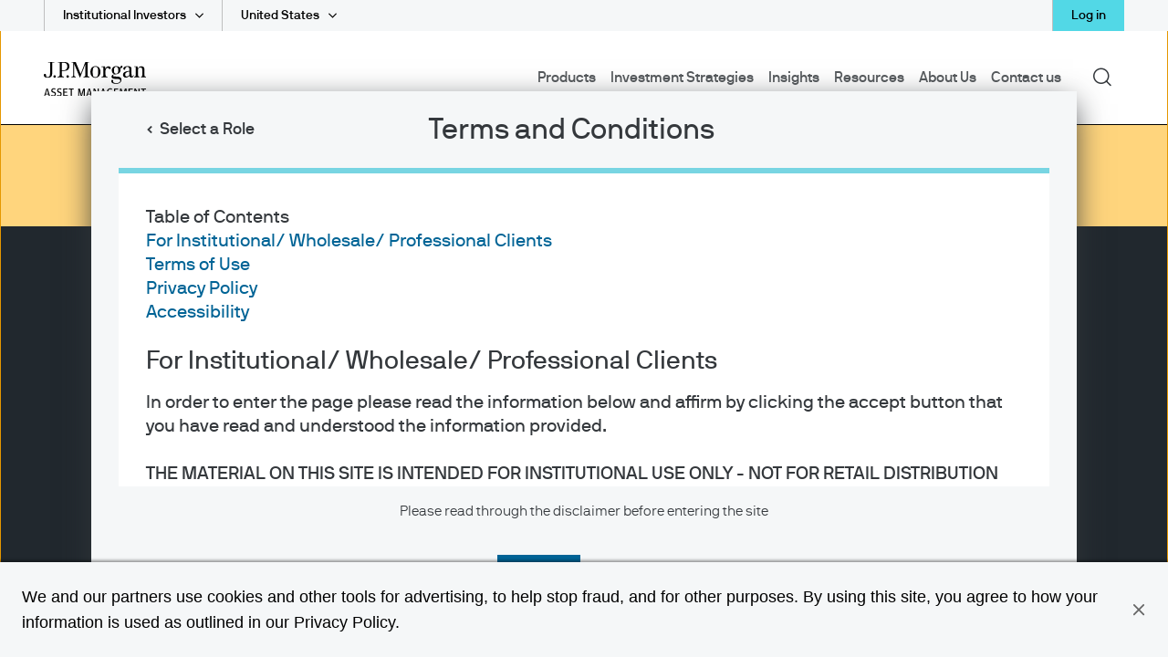

--- FILE ---
content_type: image/svg+xml;charset=UTF-8
request_url: https://am.jpmorgan.com/FundsMarketingHandler/images/default-user-image.svg
body_size: 298
content:
<svg width="56" height="56" fill="none" xmlns="http://www.w3.org/2000/svg">
    <circle cx="28" cy="28" r="27.5" fill="#fff" stroke="#000"/>
    <circle cx="28" cy="25" r="9.5" fill="#F5BE51" stroke="#000"/>
    <path d="M43 51c0-7.732-6.716-14-15-14-8.284 0-15 6.268-15 14" stroke="#000"/>
</svg>


--- FILE ---
content_type: image/svg+xml
request_url: https://cdn.jpmorganfunds.com/content/dam/jpm-am-aem/global/en/images/icons/collections.svg
body_size: 495
content:
<svg width="32" height="32" viewBox="0 0 32 32" fill="none" xmlns="http://www.w3.org/2000/svg">
<path d="M28 8H19.3334L15.8667 5.40002C15.5201 5.14119 15.0992 5.00092 14.6666 5H9C8.46975 5.00061 7.9614 5.21151 7.58646 5.58646C7.21151 5.9614 7.00061 6.46975 7 7V9H5C4.46975 9.00061 3.9614 9.21151 3.58646 9.58646C3.21151 9.9614 3.00061 10.4698 3 11V25C3.00061 25.5302 3.21151 26.0386 3.58646 26.4135C3.9614 26.7885 4.46975 26.9994 5 27H24.1111C24.6119 26.9994 25.092 26.8002 25.4461 26.4461C25.8002 26.092 25.9994 25.6119 26 25.1111V23H28.1111C28.6119 22.9994 29.092 22.8002 29.4461 22.4461C29.8002 22.092 29.9994 21.6119 30 21.1111V10C29.9994 9.46975 29.7885 8.9614 29.4135 8.58646C29.0386 8.21151 28.5302 8.00061 28 8ZM28 21H26V14C25.9994 13.4698 25.7885 12.9614 25.4135 12.5865C25.0386 12.2115 24.5302 12.0006 24 12H15.3334L11.8667 9.40003C11.5201 9.14119 11.0992 9.00092 10.6666 9H9V7H14.6666L18.1333 9.59997C18.4799 9.85881 18.9008 9.99908 19.3334 10H28V21Z" fill="black"/>
</svg>
